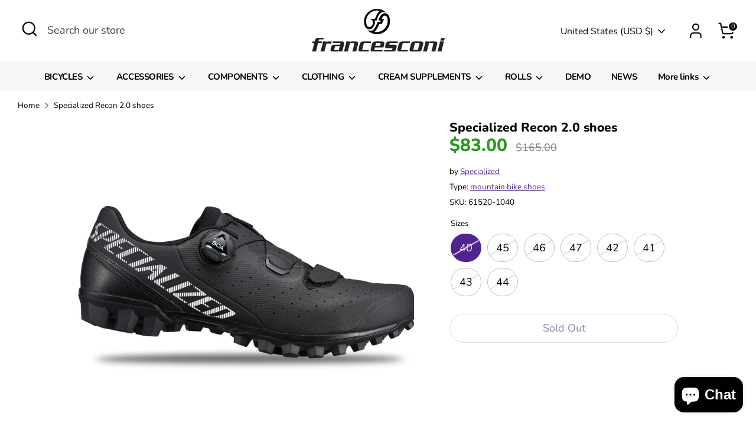

--- FILE ---
content_type: text/javascript; charset=utf-8
request_url: https://www.francesconibike.com/en-us/products/scarpa-specialized-recon-2-1.js
body_size: 1385
content:
{"id":7846735282422,"title":"Specialized Recon 2.0 shoes","handle":"scarpa-specialized-recon-2-1","description":"\u003cdiv class=\"ProductLongDescription__Html\"\u003e \u003cp\u003eWhile winning an XC World Cup event isn't part of your daily activities, it doesn't mean you don't appreciate comfort and performance. The Recon 2.0 shoes are efficient and comfortable thanks to the construction according to the Body Geometry criteria.\u003cbr\u003e\u003cbr\u003e The nylon sole of the Recon 2.0 has a TPU (Injection Molded Thermoplastic Polyurethane) toe for a certain amount of flex that we call STRIDE toe-flex for natural walking, while maintaining a stiffness index of 6.0. We also raised the heel slightly for an even more natural walk.\u003c\/p\u003e\n\u003cp\u003e The upper of the Recon 2.0 has been made of XPEL Mesh which is comfortable, water repellent, lightweight and that dries easily. SlipNot rubber on the outsole provides traction on any terrain.\u003c\/p\u003e\n\u003cp\u003e A Boa L6 register and a Velcro strap on the forefoot guarantee an excellent fit: a design created for comfort and performance on the sinuous singletrack, but also on gravel courses.\u003c\/p\u003e\n\u003c\/div\u003e\n\u003cdiv class=\"bulletPoints_Wrapper\"\u003e\u003cul class=\"bullet_points\"\u003e \u003cli class=\"bullet_item\"\u003eErgonomically designed Body Geometry sole and insole, scientifically tested for high power transfer, to increase efficiency and reduce the risk of injury thanks to the optimization of hip, knee and foot alignment.\u003c\/li\u003e\n\u003cli class=\"bullet_item\"\u003e The STRIDE toe-flex technology of the injection-molded nylon outsole allows for natural forefoot movement, while maintaining a stiffness index of 6.0.\u003c\/li\u003e\n\u003cli class=\"bullet_item\"\u003e The heat-sealed upper reduces seams, for a very comfortable fit.\u003c\/li\u003e\n\u003cli class=\"bullet_item\"\u003e Boa® LP6 register for micro adjustment.\u003c\/li\u003e\n\u003cli class=\"bullet_item\"\u003e Outsole with SlipNot ™ rubber tread pattern for added grip and durability in all conditions.\u003c\/li\u003e\n\u003cli class=\"bullet_item\"\u003e Compatible with the automatic coupling systems of 2-screw mtb pedals.\u003c\/li\u003e\n\u003cli class=\"bullet_item\"\u003e Approximate weight 357g (1 shoe size 42)\u003c\/li\u003e\n\u003c\/ul\u003e\u003c\/div\u003e\n\u003cp\u003e\u003c\/p\u003e","published_at":"2022-09-26T16:00:46+02:00","created_at":"2022-09-26T16:00:46+02:00","vendor":"Specialized","type":"mountain bike shoes","tags":["abbigliamento","scarpe","scarpe-mountain-bike"],"price":8300,"price_min":8300,"price_max":8300,"available":false,"price_varies":false,"compare_at_price":16500,"compare_at_price_min":16500,"compare_at_price_max":16500,"compare_at_price_varies":false,"variants":[{"id":44964715790582,"title":"40","option1":"40","option2":null,"option3":null,"sku":"61520-1040","requires_shipping":true,"taxable":true,"featured_image":null,"available":false,"name":"Specialized Recon 2.0 shoes - 40","public_title":"40","options":["40"],"price":8300,"weight":1000,"compare_at_price":16500,"inventory_management":"shopify","barcode":"888818587001","requires_selling_plan":false,"selling_plan_allocations":[]},{"id":44454885589238,"title":"45","option1":"45","option2":null,"option3":null,"sku":"61520-1045","requires_shipping":true,"taxable":true,"featured_image":null,"available":false,"name":"Specialized Recon 2.0 shoes - 45","public_title":"45","options":["45"],"price":8300,"weight":1000,"compare_at_price":16500,"inventory_management":"shopify","barcode":"888818586059","requires_selling_plan":false,"selling_plan_allocations":[]},{"id":44454885622006,"title":"46","option1":"46","option2":null,"option3":null,"sku":"61520-1046","requires_shipping":true,"taxable":true,"featured_image":null,"available":false,"name":"Specialized Recon 2.0 shoes - 46","public_title":"46","options":["46"],"price":8300,"weight":1000,"compare_at_price":16500,"inventory_management":"shopify","barcode":"888818585595","requires_selling_plan":false,"selling_plan_allocations":[]},{"id":44454885654774,"title":"47","option1":"47","option2":null,"option3":null,"sku":"61520-1047","requires_shipping":true,"taxable":true,"featured_image":null,"available":false,"name":"Specialized Recon 2.0 shoes - 47","public_title":"47","options":["47"],"price":8300,"weight":1000,"compare_at_price":16500,"inventory_management":"shopify","barcode":"888818585984","requires_selling_plan":false,"selling_plan_allocations":[]},{"id":44454885687542,"title":"42","option1":"42","option2":null,"option3":null,"sku":"61520-1042","requires_shipping":true,"taxable":true,"featured_image":null,"available":false,"name":"Specialized Recon 2.0 shoes - 42","public_title":"42","options":["42"],"price":8300,"weight":1000,"compare_at_price":16500,"inventory_management":"shopify","barcode":"888818584840","requires_selling_plan":false,"selling_plan_allocations":[]},{"id":44454885720310,"title":"41","option1":"41","option2":null,"option3":null,"sku":"61520-1041","requires_shipping":true,"taxable":true,"featured_image":null,"available":false,"name":"Specialized Recon 2.0 shoes - 41","public_title":"41","options":["41"],"price":8300,"weight":1000,"compare_at_price":16500,"inventory_management":"shopify","barcode":"888818586875","requires_selling_plan":false,"selling_plan_allocations":[]},{"id":44686204764406,"title":"43","option1":"43","option2":null,"option3":null,"sku":"61520-1043","requires_shipping":true,"taxable":true,"featured_image":null,"available":false,"name":"Specialized Recon 2.0 shoes - 43","public_title":"43","options":["43"],"price":8300,"weight":1000,"compare_at_price":16500,"inventory_management":"shopify","barcode":"888818584673","requires_selling_plan":false,"selling_plan_allocations":[]},{"id":44686204797174,"title":"44","option1":"44","option2":null,"option3":null,"sku":"61520-1044","requires_shipping":true,"taxable":true,"featured_image":null,"available":false,"name":"Specialized Recon 2.0 shoes - 44","public_title":"44","options":["44"],"price":8300,"weight":1000,"compare_at_price":16500,"inventory_management":"shopify","barcode":"888818586714","requires_selling_plan":false,"selling_plan_allocations":[]}],"images":["\/\/cdn.shopify.com\/s\/files\/1\/0662\/0400\/8694\/files\/fd87311e-23b9-4c45-8cdf-19c01d74e9d2.jpg?v=1732197945","\/\/cdn.shopify.com\/s\/files\/1\/0662\/0400\/8694\/files\/1cf81343-045c-4c72-bea3-51d41447f71a.jpg?v=1732197945","\/\/cdn.shopify.com\/s\/files\/1\/0662\/0400\/8694\/files\/2f47bef3-861d-49e6-b3ed-3f8533e2c498.jpg?v=1732197945","\/\/cdn.shopify.com\/s\/files\/1\/0662\/0400\/8694\/files\/276b9316-3f63-4bd5-8347-467588df0545.jpg?v=1732197945","\/\/cdn.shopify.com\/s\/files\/1\/0662\/0400\/8694\/files\/6b8e08cd-4cb8-4c11-bea4-595450a01de9.jpg?v=1732197945"],"featured_image":"\/\/cdn.shopify.com\/s\/files\/1\/0662\/0400\/8694\/files\/fd87311e-23b9-4c45-8cdf-19c01d74e9d2.jpg?v=1732197945","options":[{"name":"Sizes","position":1,"values":["40","45","46","47","42","41","43","44"]}],"url":"\/en-us\/products\/scarpa-specialized-recon-2-1","media":[{"alt":null,"id":51031259709770,"position":1,"preview_image":{"aspect_ratio":1.0,"height":1500,"width":1500,"src":"https:\/\/cdn.shopify.com\/s\/files\/1\/0662\/0400\/8694\/files\/fd87311e-23b9-4c45-8cdf-19c01d74e9d2.jpg?v=1732197945"},"aspect_ratio":1.0,"height":1500,"media_type":"image","src":"https:\/\/cdn.shopify.com\/s\/files\/1\/0662\/0400\/8694\/files\/fd87311e-23b9-4c45-8cdf-19c01d74e9d2.jpg?v=1732197945","width":1500},{"alt":null,"id":51031259742538,"position":2,"preview_image":{"aspect_ratio":1.0,"height":1080,"width":1080,"src":"https:\/\/cdn.shopify.com\/s\/files\/1\/0662\/0400\/8694\/files\/1cf81343-045c-4c72-bea3-51d41447f71a.jpg?v=1732197945"},"aspect_ratio":1.0,"height":1080,"media_type":"image","src":"https:\/\/cdn.shopify.com\/s\/files\/1\/0662\/0400\/8694\/files\/1cf81343-045c-4c72-bea3-51d41447f71a.jpg?v=1732197945","width":1080},{"alt":null,"id":51031259775306,"position":3,"preview_image":{"aspect_ratio":1.0,"height":1080,"width":1080,"src":"https:\/\/cdn.shopify.com\/s\/files\/1\/0662\/0400\/8694\/files\/2f47bef3-861d-49e6-b3ed-3f8533e2c498.jpg?v=1732197945"},"aspect_ratio":1.0,"height":1080,"media_type":"image","src":"https:\/\/cdn.shopify.com\/s\/files\/1\/0662\/0400\/8694\/files\/2f47bef3-861d-49e6-b3ed-3f8533e2c498.jpg?v=1732197945","width":1080},{"alt":null,"id":51031259808074,"position":4,"preview_image":{"aspect_ratio":1.0,"height":948,"width":948,"src":"https:\/\/cdn.shopify.com\/s\/files\/1\/0662\/0400\/8694\/files\/276b9316-3f63-4bd5-8347-467588df0545.jpg?v=1732197945"},"aspect_ratio":1.0,"height":948,"media_type":"image","src":"https:\/\/cdn.shopify.com\/s\/files\/1\/0662\/0400\/8694\/files\/276b9316-3f63-4bd5-8347-467588df0545.jpg?v=1732197945","width":948},{"alt":null,"id":51031259840842,"position":5,"preview_image":{"aspect_ratio":1.0,"height":1080,"width":1080,"src":"https:\/\/cdn.shopify.com\/s\/files\/1\/0662\/0400\/8694\/files\/6b8e08cd-4cb8-4c11-bea4-595450a01de9.jpg?v=1732197945"},"aspect_ratio":1.0,"height":1080,"media_type":"image","src":"https:\/\/cdn.shopify.com\/s\/files\/1\/0662\/0400\/8694\/files\/6b8e08cd-4cb8-4c11-bea4-595450a01de9.jpg?v=1732197945","width":1080}],"requires_selling_plan":false,"selling_plan_groups":[]}